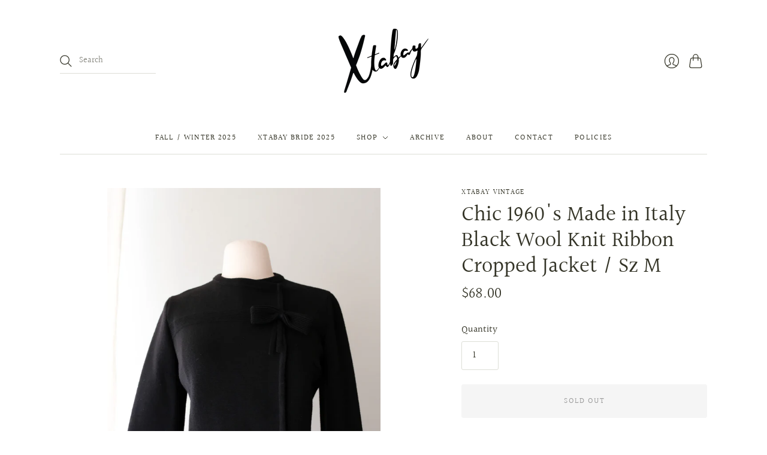

--- FILE ---
content_type: text/css
request_url: https://shopxtabay.com/cdn/shop/t/5/compiled_assets/styles.css?v=7180
body_size: -725
content:
/*# sourceMappingURL=/cdn/shop/t/5/compiled_assets/styles.css.map?v=7180 */
